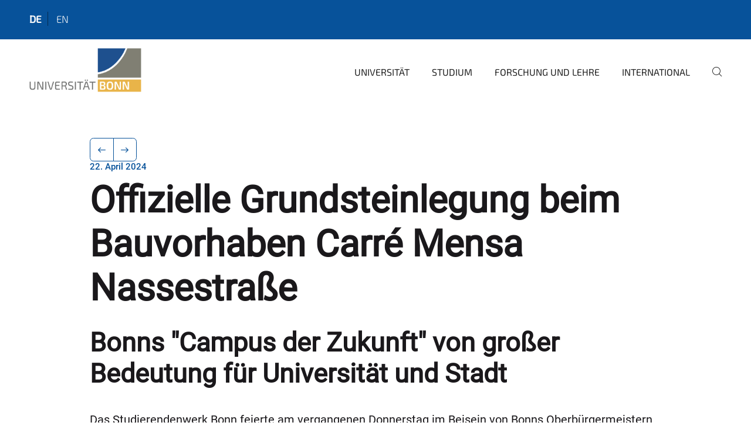

--- FILE ---
content_type: image/svg+xml
request_url: https://www.uni-bonn.de/de/++theme++unibonn.theme/images/logos/logo_desktop.svg
body_size: 336505
content:
<?xml version="1.0" encoding="UTF-8"?>
<svg width="196px" height="78px" viewBox="0 0 196 78" version="1.1" xmlns="http://www.w3.org/2000/svg" xmlns:xlink="http://www.w3.org/1999/xlink">
    <!-- Generator: Sketch 52.2 (67145) - http://www.bohemiancoding.com/sketch -->
    <title>Bitmap</title>
    <desc>Created with Sketch.</desc>
    <g id="-" stroke="none" stroke-width="1" fill="none" fill-rule="evenodd">
        <g id="navigation" transform="translate(-73.000000, -78.000000)">
            <g id="Group" transform="translate(58.000000, 62.000000)">
                <image id="Bitmap" x="15.5657687" y="16.2342342" width="194.810811" height="76.2627033" xlink:href="[data-uri]"></image>
            </g>
        </g>
    </g>
</svg>